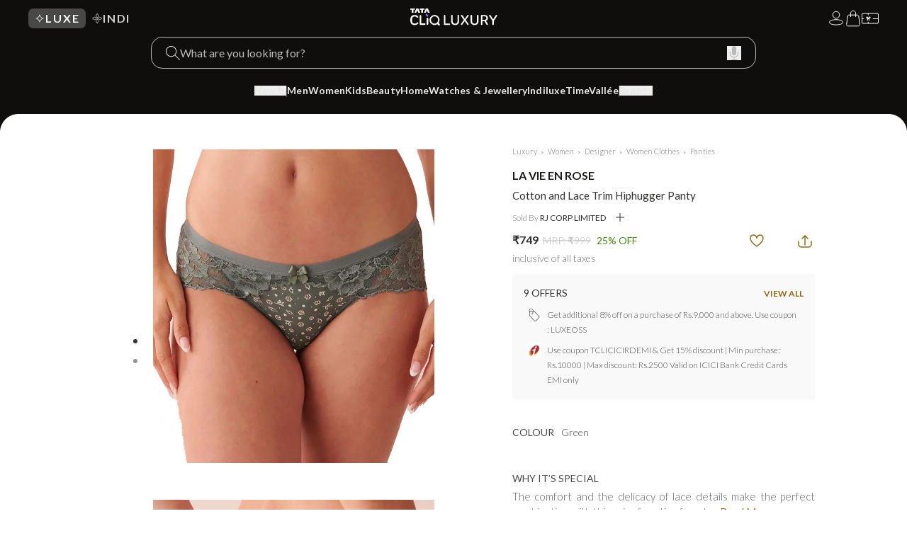

--- FILE ---
content_type: text/html; charset=utf-8
request_url: https://www.google.com/recaptcha/enterprise/anchor?ar=1&k=6Le45ZIkAAAAACF_7YiQ63eGG7ZcUYz5Z5PvxqaZ&co=aHR0cHM6Ly9sdXh1cnkudGF0YWNsaXEuY29tOjQ0Mw..&hl=en&v=PoyoqOPhxBO7pBk68S4YbpHZ&size=invisible&anchor-ms=20000&execute-ms=30000&cb=tm9hya4oz5t
body_size: 48696
content:
<!DOCTYPE HTML><html dir="ltr" lang="en"><head><meta http-equiv="Content-Type" content="text/html; charset=UTF-8">
<meta http-equiv="X-UA-Compatible" content="IE=edge">
<title>reCAPTCHA</title>
<style type="text/css">
/* cyrillic-ext */
@font-face {
  font-family: 'Roboto';
  font-style: normal;
  font-weight: 400;
  font-stretch: 100%;
  src: url(//fonts.gstatic.com/s/roboto/v48/KFO7CnqEu92Fr1ME7kSn66aGLdTylUAMa3GUBHMdazTgWw.woff2) format('woff2');
  unicode-range: U+0460-052F, U+1C80-1C8A, U+20B4, U+2DE0-2DFF, U+A640-A69F, U+FE2E-FE2F;
}
/* cyrillic */
@font-face {
  font-family: 'Roboto';
  font-style: normal;
  font-weight: 400;
  font-stretch: 100%;
  src: url(//fonts.gstatic.com/s/roboto/v48/KFO7CnqEu92Fr1ME7kSn66aGLdTylUAMa3iUBHMdazTgWw.woff2) format('woff2');
  unicode-range: U+0301, U+0400-045F, U+0490-0491, U+04B0-04B1, U+2116;
}
/* greek-ext */
@font-face {
  font-family: 'Roboto';
  font-style: normal;
  font-weight: 400;
  font-stretch: 100%;
  src: url(//fonts.gstatic.com/s/roboto/v48/KFO7CnqEu92Fr1ME7kSn66aGLdTylUAMa3CUBHMdazTgWw.woff2) format('woff2');
  unicode-range: U+1F00-1FFF;
}
/* greek */
@font-face {
  font-family: 'Roboto';
  font-style: normal;
  font-weight: 400;
  font-stretch: 100%;
  src: url(//fonts.gstatic.com/s/roboto/v48/KFO7CnqEu92Fr1ME7kSn66aGLdTylUAMa3-UBHMdazTgWw.woff2) format('woff2');
  unicode-range: U+0370-0377, U+037A-037F, U+0384-038A, U+038C, U+038E-03A1, U+03A3-03FF;
}
/* math */
@font-face {
  font-family: 'Roboto';
  font-style: normal;
  font-weight: 400;
  font-stretch: 100%;
  src: url(//fonts.gstatic.com/s/roboto/v48/KFO7CnqEu92Fr1ME7kSn66aGLdTylUAMawCUBHMdazTgWw.woff2) format('woff2');
  unicode-range: U+0302-0303, U+0305, U+0307-0308, U+0310, U+0312, U+0315, U+031A, U+0326-0327, U+032C, U+032F-0330, U+0332-0333, U+0338, U+033A, U+0346, U+034D, U+0391-03A1, U+03A3-03A9, U+03B1-03C9, U+03D1, U+03D5-03D6, U+03F0-03F1, U+03F4-03F5, U+2016-2017, U+2034-2038, U+203C, U+2040, U+2043, U+2047, U+2050, U+2057, U+205F, U+2070-2071, U+2074-208E, U+2090-209C, U+20D0-20DC, U+20E1, U+20E5-20EF, U+2100-2112, U+2114-2115, U+2117-2121, U+2123-214F, U+2190, U+2192, U+2194-21AE, U+21B0-21E5, U+21F1-21F2, U+21F4-2211, U+2213-2214, U+2216-22FF, U+2308-230B, U+2310, U+2319, U+231C-2321, U+2336-237A, U+237C, U+2395, U+239B-23B7, U+23D0, U+23DC-23E1, U+2474-2475, U+25AF, U+25B3, U+25B7, U+25BD, U+25C1, U+25CA, U+25CC, U+25FB, U+266D-266F, U+27C0-27FF, U+2900-2AFF, U+2B0E-2B11, U+2B30-2B4C, U+2BFE, U+3030, U+FF5B, U+FF5D, U+1D400-1D7FF, U+1EE00-1EEFF;
}
/* symbols */
@font-face {
  font-family: 'Roboto';
  font-style: normal;
  font-weight: 400;
  font-stretch: 100%;
  src: url(//fonts.gstatic.com/s/roboto/v48/KFO7CnqEu92Fr1ME7kSn66aGLdTylUAMaxKUBHMdazTgWw.woff2) format('woff2');
  unicode-range: U+0001-000C, U+000E-001F, U+007F-009F, U+20DD-20E0, U+20E2-20E4, U+2150-218F, U+2190, U+2192, U+2194-2199, U+21AF, U+21E6-21F0, U+21F3, U+2218-2219, U+2299, U+22C4-22C6, U+2300-243F, U+2440-244A, U+2460-24FF, U+25A0-27BF, U+2800-28FF, U+2921-2922, U+2981, U+29BF, U+29EB, U+2B00-2BFF, U+4DC0-4DFF, U+FFF9-FFFB, U+10140-1018E, U+10190-1019C, U+101A0, U+101D0-101FD, U+102E0-102FB, U+10E60-10E7E, U+1D2C0-1D2D3, U+1D2E0-1D37F, U+1F000-1F0FF, U+1F100-1F1AD, U+1F1E6-1F1FF, U+1F30D-1F30F, U+1F315, U+1F31C, U+1F31E, U+1F320-1F32C, U+1F336, U+1F378, U+1F37D, U+1F382, U+1F393-1F39F, U+1F3A7-1F3A8, U+1F3AC-1F3AF, U+1F3C2, U+1F3C4-1F3C6, U+1F3CA-1F3CE, U+1F3D4-1F3E0, U+1F3ED, U+1F3F1-1F3F3, U+1F3F5-1F3F7, U+1F408, U+1F415, U+1F41F, U+1F426, U+1F43F, U+1F441-1F442, U+1F444, U+1F446-1F449, U+1F44C-1F44E, U+1F453, U+1F46A, U+1F47D, U+1F4A3, U+1F4B0, U+1F4B3, U+1F4B9, U+1F4BB, U+1F4BF, U+1F4C8-1F4CB, U+1F4D6, U+1F4DA, U+1F4DF, U+1F4E3-1F4E6, U+1F4EA-1F4ED, U+1F4F7, U+1F4F9-1F4FB, U+1F4FD-1F4FE, U+1F503, U+1F507-1F50B, U+1F50D, U+1F512-1F513, U+1F53E-1F54A, U+1F54F-1F5FA, U+1F610, U+1F650-1F67F, U+1F687, U+1F68D, U+1F691, U+1F694, U+1F698, U+1F6AD, U+1F6B2, U+1F6B9-1F6BA, U+1F6BC, U+1F6C6-1F6CF, U+1F6D3-1F6D7, U+1F6E0-1F6EA, U+1F6F0-1F6F3, U+1F6F7-1F6FC, U+1F700-1F7FF, U+1F800-1F80B, U+1F810-1F847, U+1F850-1F859, U+1F860-1F887, U+1F890-1F8AD, U+1F8B0-1F8BB, U+1F8C0-1F8C1, U+1F900-1F90B, U+1F93B, U+1F946, U+1F984, U+1F996, U+1F9E9, U+1FA00-1FA6F, U+1FA70-1FA7C, U+1FA80-1FA89, U+1FA8F-1FAC6, U+1FACE-1FADC, U+1FADF-1FAE9, U+1FAF0-1FAF8, U+1FB00-1FBFF;
}
/* vietnamese */
@font-face {
  font-family: 'Roboto';
  font-style: normal;
  font-weight: 400;
  font-stretch: 100%;
  src: url(//fonts.gstatic.com/s/roboto/v48/KFO7CnqEu92Fr1ME7kSn66aGLdTylUAMa3OUBHMdazTgWw.woff2) format('woff2');
  unicode-range: U+0102-0103, U+0110-0111, U+0128-0129, U+0168-0169, U+01A0-01A1, U+01AF-01B0, U+0300-0301, U+0303-0304, U+0308-0309, U+0323, U+0329, U+1EA0-1EF9, U+20AB;
}
/* latin-ext */
@font-face {
  font-family: 'Roboto';
  font-style: normal;
  font-weight: 400;
  font-stretch: 100%;
  src: url(//fonts.gstatic.com/s/roboto/v48/KFO7CnqEu92Fr1ME7kSn66aGLdTylUAMa3KUBHMdazTgWw.woff2) format('woff2');
  unicode-range: U+0100-02BA, U+02BD-02C5, U+02C7-02CC, U+02CE-02D7, U+02DD-02FF, U+0304, U+0308, U+0329, U+1D00-1DBF, U+1E00-1E9F, U+1EF2-1EFF, U+2020, U+20A0-20AB, U+20AD-20C0, U+2113, U+2C60-2C7F, U+A720-A7FF;
}
/* latin */
@font-face {
  font-family: 'Roboto';
  font-style: normal;
  font-weight: 400;
  font-stretch: 100%;
  src: url(//fonts.gstatic.com/s/roboto/v48/KFO7CnqEu92Fr1ME7kSn66aGLdTylUAMa3yUBHMdazQ.woff2) format('woff2');
  unicode-range: U+0000-00FF, U+0131, U+0152-0153, U+02BB-02BC, U+02C6, U+02DA, U+02DC, U+0304, U+0308, U+0329, U+2000-206F, U+20AC, U+2122, U+2191, U+2193, U+2212, U+2215, U+FEFF, U+FFFD;
}
/* cyrillic-ext */
@font-face {
  font-family: 'Roboto';
  font-style: normal;
  font-weight: 500;
  font-stretch: 100%;
  src: url(//fonts.gstatic.com/s/roboto/v48/KFO7CnqEu92Fr1ME7kSn66aGLdTylUAMa3GUBHMdazTgWw.woff2) format('woff2');
  unicode-range: U+0460-052F, U+1C80-1C8A, U+20B4, U+2DE0-2DFF, U+A640-A69F, U+FE2E-FE2F;
}
/* cyrillic */
@font-face {
  font-family: 'Roboto';
  font-style: normal;
  font-weight: 500;
  font-stretch: 100%;
  src: url(//fonts.gstatic.com/s/roboto/v48/KFO7CnqEu92Fr1ME7kSn66aGLdTylUAMa3iUBHMdazTgWw.woff2) format('woff2');
  unicode-range: U+0301, U+0400-045F, U+0490-0491, U+04B0-04B1, U+2116;
}
/* greek-ext */
@font-face {
  font-family: 'Roboto';
  font-style: normal;
  font-weight: 500;
  font-stretch: 100%;
  src: url(//fonts.gstatic.com/s/roboto/v48/KFO7CnqEu92Fr1ME7kSn66aGLdTylUAMa3CUBHMdazTgWw.woff2) format('woff2');
  unicode-range: U+1F00-1FFF;
}
/* greek */
@font-face {
  font-family: 'Roboto';
  font-style: normal;
  font-weight: 500;
  font-stretch: 100%;
  src: url(//fonts.gstatic.com/s/roboto/v48/KFO7CnqEu92Fr1ME7kSn66aGLdTylUAMa3-UBHMdazTgWw.woff2) format('woff2');
  unicode-range: U+0370-0377, U+037A-037F, U+0384-038A, U+038C, U+038E-03A1, U+03A3-03FF;
}
/* math */
@font-face {
  font-family: 'Roboto';
  font-style: normal;
  font-weight: 500;
  font-stretch: 100%;
  src: url(//fonts.gstatic.com/s/roboto/v48/KFO7CnqEu92Fr1ME7kSn66aGLdTylUAMawCUBHMdazTgWw.woff2) format('woff2');
  unicode-range: U+0302-0303, U+0305, U+0307-0308, U+0310, U+0312, U+0315, U+031A, U+0326-0327, U+032C, U+032F-0330, U+0332-0333, U+0338, U+033A, U+0346, U+034D, U+0391-03A1, U+03A3-03A9, U+03B1-03C9, U+03D1, U+03D5-03D6, U+03F0-03F1, U+03F4-03F5, U+2016-2017, U+2034-2038, U+203C, U+2040, U+2043, U+2047, U+2050, U+2057, U+205F, U+2070-2071, U+2074-208E, U+2090-209C, U+20D0-20DC, U+20E1, U+20E5-20EF, U+2100-2112, U+2114-2115, U+2117-2121, U+2123-214F, U+2190, U+2192, U+2194-21AE, U+21B0-21E5, U+21F1-21F2, U+21F4-2211, U+2213-2214, U+2216-22FF, U+2308-230B, U+2310, U+2319, U+231C-2321, U+2336-237A, U+237C, U+2395, U+239B-23B7, U+23D0, U+23DC-23E1, U+2474-2475, U+25AF, U+25B3, U+25B7, U+25BD, U+25C1, U+25CA, U+25CC, U+25FB, U+266D-266F, U+27C0-27FF, U+2900-2AFF, U+2B0E-2B11, U+2B30-2B4C, U+2BFE, U+3030, U+FF5B, U+FF5D, U+1D400-1D7FF, U+1EE00-1EEFF;
}
/* symbols */
@font-face {
  font-family: 'Roboto';
  font-style: normal;
  font-weight: 500;
  font-stretch: 100%;
  src: url(//fonts.gstatic.com/s/roboto/v48/KFO7CnqEu92Fr1ME7kSn66aGLdTylUAMaxKUBHMdazTgWw.woff2) format('woff2');
  unicode-range: U+0001-000C, U+000E-001F, U+007F-009F, U+20DD-20E0, U+20E2-20E4, U+2150-218F, U+2190, U+2192, U+2194-2199, U+21AF, U+21E6-21F0, U+21F3, U+2218-2219, U+2299, U+22C4-22C6, U+2300-243F, U+2440-244A, U+2460-24FF, U+25A0-27BF, U+2800-28FF, U+2921-2922, U+2981, U+29BF, U+29EB, U+2B00-2BFF, U+4DC0-4DFF, U+FFF9-FFFB, U+10140-1018E, U+10190-1019C, U+101A0, U+101D0-101FD, U+102E0-102FB, U+10E60-10E7E, U+1D2C0-1D2D3, U+1D2E0-1D37F, U+1F000-1F0FF, U+1F100-1F1AD, U+1F1E6-1F1FF, U+1F30D-1F30F, U+1F315, U+1F31C, U+1F31E, U+1F320-1F32C, U+1F336, U+1F378, U+1F37D, U+1F382, U+1F393-1F39F, U+1F3A7-1F3A8, U+1F3AC-1F3AF, U+1F3C2, U+1F3C4-1F3C6, U+1F3CA-1F3CE, U+1F3D4-1F3E0, U+1F3ED, U+1F3F1-1F3F3, U+1F3F5-1F3F7, U+1F408, U+1F415, U+1F41F, U+1F426, U+1F43F, U+1F441-1F442, U+1F444, U+1F446-1F449, U+1F44C-1F44E, U+1F453, U+1F46A, U+1F47D, U+1F4A3, U+1F4B0, U+1F4B3, U+1F4B9, U+1F4BB, U+1F4BF, U+1F4C8-1F4CB, U+1F4D6, U+1F4DA, U+1F4DF, U+1F4E3-1F4E6, U+1F4EA-1F4ED, U+1F4F7, U+1F4F9-1F4FB, U+1F4FD-1F4FE, U+1F503, U+1F507-1F50B, U+1F50D, U+1F512-1F513, U+1F53E-1F54A, U+1F54F-1F5FA, U+1F610, U+1F650-1F67F, U+1F687, U+1F68D, U+1F691, U+1F694, U+1F698, U+1F6AD, U+1F6B2, U+1F6B9-1F6BA, U+1F6BC, U+1F6C6-1F6CF, U+1F6D3-1F6D7, U+1F6E0-1F6EA, U+1F6F0-1F6F3, U+1F6F7-1F6FC, U+1F700-1F7FF, U+1F800-1F80B, U+1F810-1F847, U+1F850-1F859, U+1F860-1F887, U+1F890-1F8AD, U+1F8B0-1F8BB, U+1F8C0-1F8C1, U+1F900-1F90B, U+1F93B, U+1F946, U+1F984, U+1F996, U+1F9E9, U+1FA00-1FA6F, U+1FA70-1FA7C, U+1FA80-1FA89, U+1FA8F-1FAC6, U+1FACE-1FADC, U+1FADF-1FAE9, U+1FAF0-1FAF8, U+1FB00-1FBFF;
}
/* vietnamese */
@font-face {
  font-family: 'Roboto';
  font-style: normal;
  font-weight: 500;
  font-stretch: 100%;
  src: url(//fonts.gstatic.com/s/roboto/v48/KFO7CnqEu92Fr1ME7kSn66aGLdTylUAMa3OUBHMdazTgWw.woff2) format('woff2');
  unicode-range: U+0102-0103, U+0110-0111, U+0128-0129, U+0168-0169, U+01A0-01A1, U+01AF-01B0, U+0300-0301, U+0303-0304, U+0308-0309, U+0323, U+0329, U+1EA0-1EF9, U+20AB;
}
/* latin-ext */
@font-face {
  font-family: 'Roboto';
  font-style: normal;
  font-weight: 500;
  font-stretch: 100%;
  src: url(//fonts.gstatic.com/s/roboto/v48/KFO7CnqEu92Fr1ME7kSn66aGLdTylUAMa3KUBHMdazTgWw.woff2) format('woff2');
  unicode-range: U+0100-02BA, U+02BD-02C5, U+02C7-02CC, U+02CE-02D7, U+02DD-02FF, U+0304, U+0308, U+0329, U+1D00-1DBF, U+1E00-1E9F, U+1EF2-1EFF, U+2020, U+20A0-20AB, U+20AD-20C0, U+2113, U+2C60-2C7F, U+A720-A7FF;
}
/* latin */
@font-face {
  font-family: 'Roboto';
  font-style: normal;
  font-weight: 500;
  font-stretch: 100%;
  src: url(//fonts.gstatic.com/s/roboto/v48/KFO7CnqEu92Fr1ME7kSn66aGLdTylUAMa3yUBHMdazQ.woff2) format('woff2');
  unicode-range: U+0000-00FF, U+0131, U+0152-0153, U+02BB-02BC, U+02C6, U+02DA, U+02DC, U+0304, U+0308, U+0329, U+2000-206F, U+20AC, U+2122, U+2191, U+2193, U+2212, U+2215, U+FEFF, U+FFFD;
}
/* cyrillic-ext */
@font-face {
  font-family: 'Roboto';
  font-style: normal;
  font-weight: 900;
  font-stretch: 100%;
  src: url(//fonts.gstatic.com/s/roboto/v48/KFO7CnqEu92Fr1ME7kSn66aGLdTylUAMa3GUBHMdazTgWw.woff2) format('woff2');
  unicode-range: U+0460-052F, U+1C80-1C8A, U+20B4, U+2DE0-2DFF, U+A640-A69F, U+FE2E-FE2F;
}
/* cyrillic */
@font-face {
  font-family: 'Roboto';
  font-style: normal;
  font-weight: 900;
  font-stretch: 100%;
  src: url(//fonts.gstatic.com/s/roboto/v48/KFO7CnqEu92Fr1ME7kSn66aGLdTylUAMa3iUBHMdazTgWw.woff2) format('woff2');
  unicode-range: U+0301, U+0400-045F, U+0490-0491, U+04B0-04B1, U+2116;
}
/* greek-ext */
@font-face {
  font-family: 'Roboto';
  font-style: normal;
  font-weight: 900;
  font-stretch: 100%;
  src: url(//fonts.gstatic.com/s/roboto/v48/KFO7CnqEu92Fr1ME7kSn66aGLdTylUAMa3CUBHMdazTgWw.woff2) format('woff2');
  unicode-range: U+1F00-1FFF;
}
/* greek */
@font-face {
  font-family: 'Roboto';
  font-style: normal;
  font-weight: 900;
  font-stretch: 100%;
  src: url(//fonts.gstatic.com/s/roboto/v48/KFO7CnqEu92Fr1ME7kSn66aGLdTylUAMa3-UBHMdazTgWw.woff2) format('woff2');
  unicode-range: U+0370-0377, U+037A-037F, U+0384-038A, U+038C, U+038E-03A1, U+03A3-03FF;
}
/* math */
@font-face {
  font-family: 'Roboto';
  font-style: normal;
  font-weight: 900;
  font-stretch: 100%;
  src: url(//fonts.gstatic.com/s/roboto/v48/KFO7CnqEu92Fr1ME7kSn66aGLdTylUAMawCUBHMdazTgWw.woff2) format('woff2');
  unicode-range: U+0302-0303, U+0305, U+0307-0308, U+0310, U+0312, U+0315, U+031A, U+0326-0327, U+032C, U+032F-0330, U+0332-0333, U+0338, U+033A, U+0346, U+034D, U+0391-03A1, U+03A3-03A9, U+03B1-03C9, U+03D1, U+03D5-03D6, U+03F0-03F1, U+03F4-03F5, U+2016-2017, U+2034-2038, U+203C, U+2040, U+2043, U+2047, U+2050, U+2057, U+205F, U+2070-2071, U+2074-208E, U+2090-209C, U+20D0-20DC, U+20E1, U+20E5-20EF, U+2100-2112, U+2114-2115, U+2117-2121, U+2123-214F, U+2190, U+2192, U+2194-21AE, U+21B0-21E5, U+21F1-21F2, U+21F4-2211, U+2213-2214, U+2216-22FF, U+2308-230B, U+2310, U+2319, U+231C-2321, U+2336-237A, U+237C, U+2395, U+239B-23B7, U+23D0, U+23DC-23E1, U+2474-2475, U+25AF, U+25B3, U+25B7, U+25BD, U+25C1, U+25CA, U+25CC, U+25FB, U+266D-266F, U+27C0-27FF, U+2900-2AFF, U+2B0E-2B11, U+2B30-2B4C, U+2BFE, U+3030, U+FF5B, U+FF5D, U+1D400-1D7FF, U+1EE00-1EEFF;
}
/* symbols */
@font-face {
  font-family: 'Roboto';
  font-style: normal;
  font-weight: 900;
  font-stretch: 100%;
  src: url(//fonts.gstatic.com/s/roboto/v48/KFO7CnqEu92Fr1ME7kSn66aGLdTylUAMaxKUBHMdazTgWw.woff2) format('woff2');
  unicode-range: U+0001-000C, U+000E-001F, U+007F-009F, U+20DD-20E0, U+20E2-20E4, U+2150-218F, U+2190, U+2192, U+2194-2199, U+21AF, U+21E6-21F0, U+21F3, U+2218-2219, U+2299, U+22C4-22C6, U+2300-243F, U+2440-244A, U+2460-24FF, U+25A0-27BF, U+2800-28FF, U+2921-2922, U+2981, U+29BF, U+29EB, U+2B00-2BFF, U+4DC0-4DFF, U+FFF9-FFFB, U+10140-1018E, U+10190-1019C, U+101A0, U+101D0-101FD, U+102E0-102FB, U+10E60-10E7E, U+1D2C0-1D2D3, U+1D2E0-1D37F, U+1F000-1F0FF, U+1F100-1F1AD, U+1F1E6-1F1FF, U+1F30D-1F30F, U+1F315, U+1F31C, U+1F31E, U+1F320-1F32C, U+1F336, U+1F378, U+1F37D, U+1F382, U+1F393-1F39F, U+1F3A7-1F3A8, U+1F3AC-1F3AF, U+1F3C2, U+1F3C4-1F3C6, U+1F3CA-1F3CE, U+1F3D4-1F3E0, U+1F3ED, U+1F3F1-1F3F3, U+1F3F5-1F3F7, U+1F408, U+1F415, U+1F41F, U+1F426, U+1F43F, U+1F441-1F442, U+1F444, U+1F446-1F449, U+1F44C-1F44E, U+1F453, U+1F46A, U+1F47D, U+1F4A3, U+1F4B0, U+1F4B3, U+1F4B9, U+1F4BB, U+1F4BF, U+1F4C8-1F4CB, U+1F4D6, U+1F4DA, U+1F4DF, U+1F4E3-1F4E6, U+1F4EA-1F4ED, U+1F4F7, U+1F4F9-1F4FB, U+1F4FD-1F4FE, U+1F503, U+1F507-1F50B, U+1F50D, U+1F512-1F513, U+1F53E-1F54A, U+1F54F-1F5FA, U+1F610, U+1F650-1F67F, U+1F687, U+1F68D, U+1F691, U+1F694, U+1F698, U+1F6AD, U+1F6B2, U+1F6B9-1F6BA, U+1F6BC, U+1F6C6-1F6CF, U+1F6D3-1F6D7, U+1F6E0-1F6EA, U+1F6F0-1F6F3, U+1F6F7-1F6FC, U+1F700-1F7FF, U+1F800-1F80B, U+1F810-1F847, U+1F850-1F859, U+1F860-1F887, U+1F890-1F8AD, U+1F8B0-1F8BB, U+1F8C0-1F8C1, U+1F900-1F90B, U+1F93B, U+1F946, U+1F984, U+1F996, U+1F9E9, U+1FA00-1FA6F, U+1FA70-1FA7C, U+1FA80-1FA89, U+1FA8F-1FAC6, U+1FACE-1FADC, U+1FADF-1FAE9, U+1FAF0-1FAF8, U+1FB00-1FBFF;
}
/* vietnamese */
@font-face {
  font-family: 'Roboto';
  font-style: normal;
  font-weight: 900;
  font-stretch: 100%;
  src: url(//fonts.gstatic.com/s/roboto/v48/KFO7CnqEu92Fr1ME7kSn66aGLdTylUAMa3OUBHMdazTgWw.woff2) format('woff2');
  unicode-range: U+0102-0103, U+0110-0111, U+0128-0129, U+0168-0169, U+01A0-01A1, U+01AF-01B0, U+0300-0301, U+0303-0304, U+0308-0309, U+0323, U+0329, U+1EA0-1EF9, U+20AB;
}
/* latin-ext */
@font-face {
  font-family: 'Roboto';
  font-style: normal;
  font-weight: 900;
  font-stretch: 100%;
  src: url(//fonts.gstatic.com/s/roboto/v48/KFO7CnqEu92Fr1ME7kSn66aGLdTylUAMa3KUBHMdazTgWw.woff2) format('woff2');
  unicode-range: U+0100-02BA, U+02BD-02C5, U+02C7-02CC, U+02CE-02D7, U+02DD-02FF, U+0304, U+0308, U+0329, U+1D00-1DBF, U+1E00-1E9F, U+1EF2-1EFF, U+2020, U+20A0-20AB, U+20AD-20C0, U+2113, U+2C60-2C7F, U+A720-A7FF;
}
/* latin */
@font-face {
  font-family: 'Roboto';
  font-style: normal;
  font-weight: 900;
  font-stretch: 100%;
  src: url(//fonts.gstatic.com/s/roboto/v48/KFO7CnqEu92Fr1ME7kSn66aGLdTylUAMa3yUBHMdazQ.woff2) format('woff2');
  unicode-range: U+0000-00FF, U+0131, U+0152-0153, U+02BB-02BC, U+02C6, U+02DA, U+02DC, U+0304, U+0308, U+0329, U+2000-206F, U+20AC, U+2122, U+2191, U+2193, U+2212, U+2215, U+FEFF, U+FFFD;
}

</style>
<link rel="stylesheet" type="text/css" href="https://www.gstatic.com/recaptcha/releases/PoyoqOPhxBO7pBk68S4YbpHZ/styles__ltr.css">
<script nonce="vk32ATbH_tiOJckQLtKRJg" type="text/javascript">window['__recaptcha_api'] = 'https://www.google.com/recaptcha/enterprise/';</script>
<script type="text/javascript" src="https://www.gstatic.com/recaptcha/releases/PoyoqOPhxBO7pBk68S4YbpHZ/recaptcha__en.js" nonce="vk32ATbH_tiOJckQLtKRJg">
      
    </script></head>
<body><div id="rc-anchor-alert" class="rc-anchor-alert"></div>
<input type="hidden" id="recaptcha-token" value="[base64]">
<script type="text/javascript" nonce="vk32ATbH_tiOJckQLtKRJg">
      recaptcha.anchor.Main.init("[\x22ainput\x22,[\x22bgdata\x22,\x22\x22,\[base64]/[base64]/[base64]/[base64]/[base64]/UltsKytdPUU6KEU8MjA0OD9SW2wrK109RT4+NnwxOTI6KChFJjY0NTEyKT09NTUyOTYmJk0rMTxjLmxlbmd0aCYmKGMuY2hhckNvZGVBdChNKzEpJjY0NTEyKT09NTYzMjA/[base64]/[base64]/[base64]/[base64]/[base64]/[base64]/[base64]\x22,\[base64]\\u003d\\u003d\x22,\x22bkpRw7bDrsKkb0ErS8OZwqYSw7wFw4QzAi5FYxkQAcKuQMOXwrrDrMK5wo/Cu2/Du8OHFcKeK8KhEcKOw5zDmcKcw7HCvy7CmSo1JV9Rfk/DlMO5a8OjIsKGJMKgwoMEIHxSb0PCmw/[base64]/Cp8KHFsONGsKSwprCvcK2w5Bjw4TCncKjw7tsdcKNd8OhJcO9w7TCn07CoMORNCzDtGvCqlw3wqjCjMKkKMO5wpUzwokOIlYjwpAFBcKWw54NNWQTwoEgwrXDt1jCn8K0FHwSw6DCkypmHsOUwr/[base64]/CmsKGw4V7wpbDkhHDusOLV8O2A8OQJk9obmghw4QpYkfCqsKvXEsyw5TDo0VRWMO9R2XDlhzDpWkzKsOKPzLDksOvwrLCgnkpwo3DnwRNLcORJFcJQFLChcKWwqZEdiLDjMO4wr/Cm8K7w7YpwrHDu8ORw7LDg2PDosKow5rDmTrCv8K1w7HDs8OnNlnDocK+B8OawoA/fMKuDMO7AsKQMUoLwq0zd8ObDmDDjVLDn3PChMOSeh3CiHTCtcOKwrbDh1vCjcOSwo0OOUw3wrZ5w6cIwpDClcKTbsKnJsK8MQ3CucKJTMOGQx9cwpXDsMKFwp/DvsKXw6XDlcK1w4lOwoHCtcOFXcOsKsO+w5pmwrM5wqgMEGXDncOad8Ogw6gWw71iwpMtNSVxw7paw6NAJsKKL3N7wpvDisOZw7PDucKRQy/CuQDDghrDtwbClcKaPsOzHSrDrcOoLcK7w75EAi7Du1TDjRjCqw0rwp3CmDE3wqvChcKrwoN4w7lWAFPDksKkwq04Q3wnScKKwp7DvsKlFsOtMsK9wqIONMKAw6/[base64]/[base64]/[base64]/[base64]/Dv8OLw4nDicKOU05FEFpqGW85HMOyw7/Do8Kpw5NEIn4OMcKzwrQPQmjDiltuY0DDlwddHUcGwr/[base64]/Dsy4RL3/DuSDDi8Ocwr/Dh8ObC2jCkHkcwo7DvS4Twq3CpsO7wqJMworDhQdrdxXCt8O4w4cxMsO4wqnDpnDDi8ODQDzCr0hzwoXCi8KiwqEkwpgDEcKpCGJZYcKtwr8TSsKbRMOhwobCl8O0w7/[base64]/[base64]/B8KERMKiwqZhw4tpwq/DukHCg8K7TlNHRSTDrGnCn384TH94UHLDtgnCpXzCg8OfRiQuXMKkw7TDhX/[base64]/DulJwBwnCtUJew7MBw7LCi1bDjjNTwrBuwoDCn3PCucKkDcKuw7jClAxsw6/Ds0xORcKmfmIyw6xww7Q4w5x5wp9UbMOjCMOLSMOEQcOQM8OCw4HDtE7CkkzCo8KvwrzDj8KMX2XDohAvwovCqMOawrbChcKvSCR0wqIcwrHCpRY+BsOcw4bDlDktwr5qw7E6VcOCwonDlkYvE00eGcObE8O2wqJlGsOcVSvCkcKgBsKMIcO3wockdMOKWMK1w5pxQy/CswTDmkBuw5dPSQnDkMK5ecK8wrU2U8OCZcK4NH3CpMOPRMK6w4vCi8K+Zh9Jwrp0wrLDv3ZRwovDswRwwrzCgcKiGHRvO2MFTMO1CUDCigM4eRBxAinDtirCucODAm5jw6JOH8OTAcKoX8OPwqYywqfDuUNZYw/[base64]/CsEE8BcKowo4LKxLDl8OswogJLTg8w4fCt8KuOcONwoF8TQbDs8KSwpQnw4xnXsKFw4HDj8OBwr/DpcOJS1HDnVhyOl3CmEt/bxpAYMKPw4U2ZMKIZ8KFUsOow6sFVsKzwowbGsK+e8KtUVY4w43ChcK5TMKgUjM9Y8Ove8OXwqnCuicoYyRAw41WwqrCtcKYw4p6KcO6AMKEw7U3w7DDjcKPwrteN8KKVMOpXGrCmMKQwq9Gw5Z5aVZhYcOiwoI+w6d2wrtSUcOywqcgwpYYFMO/[base64]/DrVcCecKNwqldYS/Cs2HDicOYwqrDvcOIw7FowrnDg25gJ8O3w5tWwqJQw7N2w6nDvcKWF8KEw5/Dh8KvViAQawPDsWAZB8OIwokjd2YhJxvDs13CqsOMw7oOLsOCw7w0a8K5w73DlcOVBsKiwrJaw5hAwr7DuRLCgRXDjMKpFsKkSsO2w5TDkzkDXEkYw5bCisO4U8KOw7AgacKiYBbCtMOjw7fClAPDpsKbw53CmMKQC8KJLGdzX8KFRgEHwrEPwoDDsToOwohuw5ZAWR/Ct8Ozw6V8IsKgwpzCkgp9XsORw6bDomnCqzRyw54Dwq9NFMKjUD8qwq/Do8KXG3xXwrEXw7XDrzFnwrPCvhM6QQ/CsjtAaMKxwobDu0F9EcKCck0ED8OnKQMpw5/[base64]/Dr8Ogwo3DhMK9McKyXMKqDsOZL8Ofw4nCgsO0woHCih06JhheREhOLMObBcOjw6zDj8OQwopdwrXDimw1MMKPSjYVNsOEUUB1w7YpwrQqM8KNWMO+CsKFKMOWFsKhw7cnYHLDr8OAw7I4R8KFwo1sw4/CsVXCtMOJw6bDicKqw7bDq8O8w6RSwrpeY8K0wrNIeA/[base64]/CrMOqwrYew7xjwrnCicKAwpdkRU8OBsK/ecKEwp0ew4NNwpVSYsKUwolyw4RtwoE3w4XDosOwFMOheCtKw5jCtcKiXcOuLTrCuMO9w6vDisKOwrk0fMK8wo7DpA7CgsKww4/[base64]/CmhvDscK2w75+w6Qvwo/[base64]/CgsOLwozDj8OYG1Y/OnoAw60VwrpOwpJ0wrpPW0nCijPDmC3Cnj4Id8OPT3oDwrJyw4LDqjPCrcOVwqFnV8KgbiHDninDgcKzfWnCrnrCnzA0YMOyVmAfXV7DtMOCw5pQwo8fV8OSw7/DnGbDrMO2w60DwobCmnDDlgcdX0rCqkoVVMKrDMK4OcOQT8OUP8ORZDrDvsKAEcKmw53DnsKaFcKpw6VKO2nCsVPDkj3CusOow557DX/ClBHCgngtw49Aw4kNwrICQ2hTwpQFNcOVw5xswqp3F0TCkcODwq7Cm8O9wrsFaiPDmw4cX8O0AMOVw74XwpLCgMOZKsODw6fDjn7Dsz3Cu07CnGrCsMKPF3XDo0xMD3rClsOwwq/DvMKmw73DhMOdwp7DrRpEZX0SwqDDmSxFFVofNFsQQMO4wojCkzkgwqTDgi9PwqVbDsK9FsOuwrfCncOZQAvDg8KwCRg0wrbDkMOVcXwfwoVUIsOtwo/[base64]/DqF/CssKLw4jDmcKUw7TCmk5QwqjDvHTDhMO/w5PDgH5Yw4ZDaMO4wpDCjFsIw4HDqcKYw7BvwpvDhlTCr1PDqkHCpcOYwo3DhiDDhMKGUcOvRSnDhMK+X8OzME5OdMKWI8OFw5jDtMOtc8Kfwo/ClcO4b8Oew5omwpDDmcKhwrBEPTvDk8Oww4dbG8KeVy/CqsOiLi3DsxURTcKpA2zCqk0NG8OqSsOuV8KpAjA4Qk9Fw53ClwFfwpsNccOFw4fCiMKyw5dEw6g6wp7CpcOPecOaw7xzNzHDj8OtCMOgwrkqw54iw6TDpMOHwoc1wrDCusK/wrwrwpTDv8OqwpzDl8Ohw5ddcQPDqsOpLMODwpbDulRlwoDDhXVuw5AEwoAYAsKpwrFDw5RNwqzCljYYw5XCkcO5aGvCi0kCKiQvw7BQFMKfYAg/[base64]/DrTnDjcO+wrjDkcOKXkR9QXhlwpE/w6E9wrbDl8O1KBPCp8KOw6lnFmd1w6UcwpjCu8O/w6JpE8K2wrrDpBLCgzZBOcO6wpdsAcKlalXDgcKDwp1KwoHCkcKRZzTDncOTwrpcw4dow6DCoygOe8KzTi1HXhvCu8K7KEA4w4HDvMOZM8Oww4XCjXA/J8KzMcKZw7nDj3gcRCvCkQQSPcK/[base64]/YMKQw7TDlMOww6gMDMKJw67DnMOQw6klDT/DsMK8S8KXMRPDuxEuwpHDmQfCuRZwwprCpcKiKMK+WTrCi8Kcw5ZBLMKWwrfClAMkwrVHY8OHSsOLw7XDm8OaE8KXwp5CAsOgO8OAGG5ZwqDDmCHDoRLDizPCpV3CuCtiejYPXUxXwqLDicO4wohXVcKWW8KNw4vDv3PCsMKHwrJ2DMK/ZllLw4cmw50JFsOxAg8aw6owPsK2VcK9dCDCmSBcSsOvI0rDnRtmG8ORRMOqwqBMO8OYfMOMacOhw609VBI2TTjCpmTCizTCvVNXFlfDo8K3w6rDn8OIMj3CghLCq8OGw5rCsyLChMOLw7F/IinCvVdpFVvCqMKXVFJzw7/CicK7U1dobsKhVF/DosKsQHjCsMO+wq9LEnsECcOUOcOOThc2bGvDlnLDgSIqw7jCk8KWwq1DCCLCgVgBJ8KHw57DrDrDpWPDmcKldMKWw6kGHsKlZC5rw588IsOjLEBUwrvCuzc4RCIFw6jDjmd9w54nw4FDJ0wyDcKSw4Eywp4wecKpwoVDEMKCX8K7KjnCs8KAYwURwrvCh8OJIxkuD2/DlcKyw5I4KTYAwokbwrTCmMO8UMOuw4Fow5LDhXPClMKxw4fDm8KiXMOHQcKgw4TCgMKvFcK9dsKsw7fDmTrDvDrCtUQRACHCvcOuwrfDthLCkcOZwpByw4/CmUAmw6rDvAUdI8K/YVLDqEDDtSPDtGXCpsO/w5V9WMKBXsK7NsKjAMOWwoPDksK5w44Aw7x1w4d6enrDhGDDvsK2e8KYw6k7w7/Du3LDl8OZHkVnOMOsF8KvJHDChMOSMCYjPsOgwpJyD1DDpHlhwp4GV8KaPVAhw4DCjEnDjMOkw4BbAcOSw7HCoS0Pw4ZhW8O/H0LCnVvDnFcQah7CkcOVw7zDlB0dW3sMFcKQwqIxwq0SwqDDszQZeiTDiD3Cq8ONXQDCt8OlwqQhwosEw5cyw5pbXsKKN1x3dMK/wpnCq0hBw6fDtsOXw6Jod8OPe8OCw64Tw77Dk0/Cg8Oxw7jCicOjwoBjw77DqMKkTENRw4vDnMKgw7I8d8O8ZToAw4g0MTbDsMOXwpNuQMO1LD9sw7jCo1BhdGlnDsODw6fDtFNYwr43U8KjfcOIwo/Dkh7CvC7CgcK8TcOFEGrDpcKKwqjDuWsIw5EOw45EF8K4wpAtVBTDp0MjUDVhQMKfwqDCkiZ1WX46woLCkMKkT8O/wrvDpXvDt0bCl8OKwoIzcTVdw6t8FMKjb8Olw5DDqHgrf8Kuw4Nsb8O5worDkRHDri7CoFkEUcOrw441wpVewrx7LGTCtMOoCn4uDcKveksAwpsnBVzCtMKqwoA/aMO8wp4mwo7DiMK2w4M/[base64]/w5LCuGvDnl3DjMKHwrB3UwTCvsKwRk1RwogpwooIw5/Co8KYSl1owpfCsMKSw49BElLDusKqw5jCi0Yww5LDn8OhZgNVV8K4HsOjw4LCjSrDosKDw4LCocO3BcOafcKXNsOWw6/ClUPDh1Z6wpbDsRhWAW5pwpgnNHUdwpDDkVDDr8KsUMOIdcO9LsOWwoHCqMO9b8Kuw7nDucOZTMO/wqrDvMKzIibDv3XDomLDuSl4axAUwqPDhRbCkMKVw4vCisOtwpJBNcKowrRgTy1Rwq1uwoBTwr/DqmMewpTCk00PA8O/wp/CrcKBZFDCocOUFcOuUsKODREqTGzCv8K3VMOfwptcw77CtBAOwrlvw6XCnsKbUEZJc28bwr3DqzbComzCr0nDpMO/[base64]/DssKsIH19bDbCjAFHwog5wrRIHsK1w6PDjcOOw5sswqkveAwwYX7Co8KNMADDg8OrfMKmczTDnMONw67CtcKJM8OhwrxZfAw4wrvDoMOiQQ7DvMOAw5nDkMOrw5w8bMKXREd2eFJ7UcOiUsKZMMOxRznCpTLDi8Ojw7oZewzDocO+w7jDhxBkUcO/wplRw4lFw6wswqLCknkoHTrDjxfDiMOHXsOPw5l3wozDlsOJwpLDk8KMIlZCf1zDuHAYwpXDpQ8mCsOYAcKJw4HChcO/wrXDv8Knwr4RWcOBwr/DucK8ZMK6w6QsQMK8wqLCicOUS8KZMjfCixHDrsOHw5AEVBosZcKyw4HCusKhwp54w5Zww78Bwph1wpsWw6tNHsOhHV4awqvCm8Obwq/CoMKBeQUYwrvCocO8w7ZsaiLClMOjwr89XcK4VjFSM8KbfiZzw7R2MsOxFXJcZ8KgwpBbK8OqWhLCtlUsw5NhwpPDvcOkw5fCnVvDrMKNI8KFw6DDiMKHfCHCr8K4wpbCm0bCuFkzw7jDsC05woNGTTnCqMKJwrvDnxTChG/CucOIwqFaw68Jw6AJwqYBw4LDtDIrPsOYbcOww7nCpyRowrtOwpArKMOkwrXCkGzCgsKeGcO7TMKCwoDDt1TDrQhnwpHCm8OLwoUCwqRtw5LDssO0dxrDmnp7J2bCjG/CniLCvR9yACXDq8KuAAIlw5bCg0vCucKMQcKzT3EudsKcTcKYw5DClknCp8KmS8O/w4HCr8Kgw4NmGwXCpcKxw5AMw5/DqcOiTMKeVcKNw47DpcOIwr1rf8OyacOGVcOEwppBw4RSYG5Ddy/DlcKLJUnDh8Oyw7I6wrLCmcOiYT/Dv1tCw6TCsSIcb31aDcO4YcOEZTBJwrzDqSdow7zConNrPsKuMCnDtMOUw5UuwpdlwoQywrPCmcKGwrrDiE/ChGtGw7BpVMO4THXDjsO8G8OuESLDhAkAw5HCnn/CmcORw4/[base64]/CoxrCqUHDnDxuMMOKJMKiwovDg0TCuRk2fSrDikEIw59Jw6ZCw7PCr3bCh8OILj3DtMOgwq5bQsOvwo/DpVDCjMK7wpcyw5B5d8KhC8OcEsO5T8KBBMOZXkDCr1TCocOGw7zCow7DsT4zw6wKN1LDgcKEw5zDhsOgS2XDjkLDgsKFw4DDrXFyfcKUwrJZw4LDsRHDsMKHwo0awqoZWUzDjyp7dhPDhsOPScOBPMKiwr/Ds2k3SMOuwqAHw7zCoWwTSsO+wrwSwpbDgcKaw5dfwpxcF1RTw6IEHxXCrcKPwqETw4/Dgi4gwrg3FytGdFjCu2ZNwofDvMKcSsKhI8OsSjXDucOmw4vDtMO5wqhewqQYOXnCpGfDry1Vw5bDnn0odE/DnXE+YQ0gwpXDiMKXw7Zfw6jCp8OUPMOQJMK2DsKIG34Mwo/DlDvCgDLDhwfCr0vCkcK8JMKSfX87GBFNLcKHw6BOw5N4e8KUwqnDrGwZLwMkw4XCoxNWch3CrQ4Aw7TDnxFdUMKgccOow4LDnBdkw50pw6rCncKqw53CgjgOwqQMw4RJwqPDlCx0w68dCAAXw6wfDcOuw7rDgwAKwr4Ee8KBwo/[base64]/wrFdO3fCpxXCpkTDiWZaDDnDszPCqMKULMOHwrMfai1Vw6Y/[base64]/DrSPDgBAywpcHWcKNwqImw4plMW/Cl8Kkwq0owqPDkBrChHJ6A17DscK5GAQiwrcjwq51XGTDgRXCuMKuw64/w5fDvEI8w7INwoNYIVjCj8Kewq0JwoYUwoIKw59Uw5lzwrUeSTc6wp3DuD7Dt8KFwqvDnUg7PsKRw5fDhsO1b1UPCjnCiMKZRgTDv8O2XMOdwq/[base64]/w7sywovDvmPChnPCqn/[base64]/YcKjWn3CmjzCvnUYVwpww4Utw6tOwoE/w5HDv2fDuMKzw6ERWsKpPGTCoh4WwqzDjsO5AzlJTcOtR8OjQnTDlsKmFil0w4Q5PcKKcMKqIQk/[base64]/w7nDsy/DksKKUMO1cMKXOsOrSsK+OcO2wr1Rwpp+IR7DlxoYLDvDnyvDuwQ5wo41P3RtQzNVHiHCi8K5Z8O5BcKGw7nDnyPCoiXDsMO0wrHDh2hMwpTCgMOlw7ohJMKbY8OiwrXCvinCgw/Dm2w5ZcKsMgvDqQxBHsKzw64Fw4JYeMKRVjIww6fCrzVzUh0ew5zDqMK4JCrCkcOwwoXDlcKcw7QTHFBgwpPCpMK6w6lfO8KLw7PDqcKcC8Kcw4nCv8Kewo/ChFJ0FsKbwoFFw7xLYcKjw4PCpcOVKBbCicOhag/CuMKrOm3CjcKUwqvCjFbCpyvClMKSwp1fw6rCncOsCU/[base64]/CsyJTw5bDn1DDr3jCu04Kw7Rhw7/DpkULAFjDvFXCh8Kfw5Fpw5xBPcK8wpfDkmHDj8KOwqNZw4bCkMOuw4TCsjPCr8Oxw78ea8OpVzDCscOjw55hcE1Cw4MPRcOww5vCg37DgMO6w6bCug7CksO7d27Dj2/Cnz/[base64]/w7prwpZ8w4/ClQRsOMOyw6cGQ8O5wr7Drjcfw5bDoXfCt8KzSUXCi8OkV2kFw65xw4tnw4peQcKKfsOlI1TCrsO8McKLXyhGaMOpwoAPw65jLMOKYXIOwrHCsTNxNMKrDgjDn1zDmMOew7/Cj2MeesK1FMO+ejfDusKREQTDocKYdGbDkcOOXjzDo8OfeSfCnBjDgh/Cpg7DiEHDrSMpwrHCv8OmV8KRw5A4woZBw4XCpsKTOXNLMw9RwprDrMKqwokGwpTCm1PCgRMNCF/CisKxdTLDnMKZJGzDu8OCQX/Cj3DCsMKVEHjCilrDs8Ktwq8tQcKJFnlfw5V1wonCq8K3w4RKPyIxwqLDqMOEAsKWw4nCk8OJw7Zgwo8VNwJ+LwbDjMKKUXzDm8OnwoDDm3/CnznDu8K0GcKPwpJrwqfCqCsoFRhVw6rCizrCm8Ksw7XCgDc/wq8zw5d8QMOUwpTDisO8AcKRwoNew44hw4UHfBRxRx7DiUvDkEnDssKmEcKvBzMZw7JoacKwWiFgw4rCv8KxR2rCkMKpFzl1S8K6d8O2LFPDhn0LwoJBH3XDrT4lP1LCjMKODcOjw6LDlHA+w7sfwoZMwprDpiEewo/DusO+wrpRwqPDqcKUwqpFC8OgwobCqGI7ZsKkb8O+CThMw5lyBWLDg8KwSMOMw6VOccOQB1fDoRPCssKSw5PDgsK1wpspf8Kne8K0w5PCqMKYw5hIw6XDii7CtcKKwpEkYw9tBk0CwpHChcOacMOmQsOyZgjCqH/CscKqw5xWwqUWJcKvZTdew4/CssKHemhKVyvCocKFNlrChH1le8KjL8KLRVgTwpzDoMOpwo/[base64]/wpTDsH/DiCnCn0ASA8KXwoJZCMOJwqpbwqzDrX7Do38lwovDn8Ksw7LDk8ONKcOhwrrDgsKjwphCecKQXCRvw5HCscOxwqzCplkiKh0vNsKZKT3CjcKgZA/[base64]/DrMK8JcO4UcKbwq7DocKmEHYUw7zDiCRPO8K4w60CchXCkAgdw40SJCZ8w6nDnDFbwqnDosODX8K2wrjChSrDv34sw5DDlwF8WBBmMnvDoj1mAsO6RCDDpsOWwoV0eihwwp0jwrgzLnDDt8KsaCYXDzQjw5bCksOMKXfCnF/DqjhHaMOmC8KDwpEvwrDCqsOGw5jCmMODw7M4BsKEw6lOMcKLw47CqV7DlsOJw7nDgWcTw5vDnhPCsxXCkMOURibDtE1Lw6/Cnyknw4DDvcKMw5fDmS7DucOnw4ZHwpDDgXTDvsK9Cwgzw7nDlQfDu8K0XcKtf8O3GS3CrF1BTMKNeMOFGhLCsMOmw6RxGF7DgEQOYcKxw6HDosK/McOgJcOMI8Ksw7fCixXDsA/CpsKgK8KvwqJSw4DDmRBiY1XDnDfCuxRzbU8nwqzDoEXCvsOOLSLCgsKLecKcFsKIN3nCrcKGwpHDscK0JyfCjn7DmGsPw6XCgcKJw5vCvMKRwrl8ByTDoMK4wqpdb8OJw73DoSXDosOAwrDCl0lsZ8Onwo55JcK6woDCrFR0Ck3Dk1Mlw5/DuMK9w5InfBPCjClSw6jCon8pPVzDnk1uTcOxwrd6UsOTTw4uw7fDr8KYwqDDsMOEw7zCvnTCk8O1w6vClEzDjsKiw4/Dm8KawrJALDXCncORw5rDiMOGEhIXHkjDv8Ocw5oyXcOBU8OZw5ZhV8KtwoRiwrLDocOXw5nDmcONwp/DnCDDlhnCsgPDoMO0ccK/VsOATMKqwonDm8OBDnvCiE00wo1/wq5GwqjCt8Kdw7oqw6XCqy5oY3siwrYMw4/[base64]/[base64]/DpsOxRX43wp5Mw7I/[base64]/CtRcSHDTChMOESWh5w4NWw6zCh8KQGcOIwrQEw5zDjsOcVGE9B8OEHMKiwrXDqlTCrsK0wrfCusKqNcKFwprCgcKLPBHCj8KCUcOTwrkLJwMnK8KMwo5WfMKtwobDoiLClMKgAFrCiWnCpMOPUsKZw5rCucOxw5Aww7tYw6UmwoJXw4TDqGtKw7/DqMOwQ0IAw6wfwoNaw40XwokhKMK7w7zCkRJHBcOULsKIw7/CicKTZAvChQzDmsO0EMORJXrClMOew43CqcOWWCXDhW8Mw6dsw6fChQZaw4k6GAfDr8OaKsOswqjCsWAzw7srCDrCqAzDpz0NBMKjJjTDuGTClk3DvMO8UcKmYG7Dr8OmP3ggVMKBWl7CisK5FcOGccOow7ZjRi/[base64]/DlcKafgR9w5Mxwo/DtsOywqXDmsOswot9w4TCrcKDdBHCpk/Ciw4lEcOrAcKHX10lOC7CiwI/w5ctw7HDlQxRw5Iow4V5WQrDsMKiw5jDksO0SsK/IcOcdALDpQ/DhxTDvMKHICfCv8OHIGwewpPCpjfCjMKzwpnCnzrCrht+wqpGUcKZTHExw5kkJRzCksO/w5diw483Ji/DrXtHwqIqwoTDhEvDuMK0w7ZUNALDi2fCvsKEIMKcw74mwrwWZMKxw5HCgA3CuTLDgsKORsObS2nDuyQrJcOZJg4bw53CqsOUfiTDnsKIw7VBRBfDi8K9w4jDhsO6wppkHFPDjCzChsK0YGVPFMOVQ8K6w5bCrsK4M30Ywq4fw6fCh8OLd8KUXMKCwqI/ZjjDsGFJXMOFw4lxw4bDssOoEMKFwqfDqzlkXGTCnMKAw5/CrifDvcKlOMOkKcOzHizDisO/w53CjMOCwr/Cs8KsCFLDhwlKwqB1dMKPMMODcCXCk3MtcBIWw63CkEkCTDtgY8K3LsKMwrsZw4JsYMKMITLDn2TCsMKeS0bDuRF6KcKowpnCsCrCocKiw6Y9BB3CkcOOwqnDsEEbw4nDnlDCmsOEw4/CtzzDhk7CgcKcw5VsXMOEDsKUw4hZa2jDgWEIYsOfwrQNwoPClCbDt1nCvMO0wpXDlRfDtMK9w67CtMK/USdlM8KvwqzDq8OCemjDu03CmcKUBGLDqsK9DMOsw6fDrnPCjsO/w6/CpFFDw4QDw5vCgcOmwqvCskpVcDzDiVjDp8KuHcKJMFdyOw4EQ8Kzwoxlwp7CqWRQw4t+wrJ2H1pWw7soByXCnHHDmx9GwrhUw7/CoMKEUcK/[base64]/Ds8KuAg7DocKFVcOtw7XCqxxZUsOFwpvCl8O4wrzChmnDlMOgOAIJfcOVFMKgSD9sY8O7OwDCjsKjFwQHw5VffU9dw5/ChsOLw6PDt8ODQWxswr0Ow6guw5vDkw0kwp8GwqHCjMO+bMKSw7/[base64]/CjTrDsUxsB1hpw4HDtBg8XTwZPxbCtX52w6rDmX/DgxnDnMK4wozDoHQnwq9NScOcw43DvMOqwpbDm1gDwqlWw5/[base64]/DgFDCtcKcw5HCh1cww5lDworCpkrCqsO/wr94dMKhwp/[base64]/Di8KKWEMZwrnCkUcKJiJXw5LDgMKANMKQw6LDp8K3wrvDm8OywowVwrd/NyldQ8Ofwp/DnzZpw4rDocKoe8Odw6rDtcKRwpDDisObwr/CrcKBwqXCgRrDvEbCqsOWwq89YMOYwrQAHFrDuyUtOTvDusOsTsK+U8OPw5vDr2oZWsK1FzXDtcKMdsKnwqd1wq5UwpNVBsKBwogAf8OnUBVHw65jw6fCp2LDg2M4cmLCv3vCrChnw5FJwrzCrF4Vw6/[base64]/CuMKIJSbDmSssXjzClMO+w6fCgsOFcVFkwofDt8O7w6Y9w5QFwpEDIw/DsFDDk8KBwrnDksOCw7Esw6zDgnzChQsBw5XCosKTS2Nbw4I4w4rCrWAXXMKZSMKjdcOTSsOiwpHCpHvDtMOHw5DCqAo3N8K+e8OsFXDDpD5yZcKjZ8K8wr3DvmEHVg3DtMKzwqnDn8KLwoAeeAnDhRfCikABJQpAwoVWRMOWw6rDqsK/woHCncONw5DCp8KfLsKMw4I7KsKvCE8bGBjCucKTwocpwocIwrcOYMO0w5LDsA9Gwrh+RnVLwpR1wqVoJsKPbsOmw6HCmsOYw69xw7bChMOTwqvDscOdaQjCuF7DiBg5LTAjQBrCs8KQRsODWcOAC8K7AsO0WcOtJ8ORw7/DhjkDY8KzTm0/w5bCmRPCjMOUwr3CmhPDugkFw6Y4wpDCkFsfw5rClMKawq3DsUPCg23CpmPCthIpw5/CvxcIE8KsSgPCkMOqBcKmwq/CijYdVMKsI2PCumfCvjEyw6RGw5nChSPDsEHDt1bCoExaQsO2dsKzIcOiQyLDj8OuwpVuw5nDiMO/w4vCv8Owwo3Cs8OBwqzCusOXw7kLK34kSlXCjsKtDSFcw5s+w4YCwpvCggvCosO4CkXCgzTCm2vCimZFQgvDklEMWDVHwpMhw5JhcgvCvsK3w7DDuMOwTRlUwpQBH8Kqw7lOwoFwC8O9w4PDgB9nw7NRwq/CoS51w65gwpPDjjHDl13Co8OTw6LChsKlHMOfwpLDuWkPwqYnwp5HwpdSbcOfw4ZsBUxUKwvDiHvCncKDw6DCojLDncKTPgTDtMKgwprCpsKRw5rCosKzwqA+wp42wodHfRxpw5spwrQ/wqfDpw3Cr39QDyZ1wrzDuB5yw47DjsOfw5fDpy1gKsKlw6VUw6rCrsOWX8OeKCrCkSbCpkTCtCUlw75ewr3DqBBce8O1WcK+esOfw4pMInxjLgDDqMOjeDk0wrnChQfCoRXCu8OBWcOIw7M2wp1mwookw5XCmCDChhxrZAVtX3rCmUvDkxXDuh9MJcOTwrRfwr/[base64]/wqXDqcKQw5zClwPDg0Uuw7nDgsKOwpxYZ8K9D0vCq8OaZ1/DvChLw7pPwrp2BgnCo2h8w77CuMOqwqAyw4wdwqTCrGZoR8KTw4IpwoRFw7UhTjPClmjDmiVnw6HCnsOxw7/[base64]/[base64]/CrQxyw6obwrXDv8OmM2c0w4ZvUcKcFcOhKR4fw5zDjsOePB9MwoPCiXYEw6ReLsKawogSwqluw5RIFcKCw6ZOw6QYdxUiRMOlwpUHwrbDjHYBQnHDkkdywr7DucO3w4Ytwp/CjH96ecOUZMKhSnt5wqwBw4PDq8OdeMOgw44ww40AcsKbw5ghaQthNMKcBcKHw7fDlsOoNcO5dE/DjmhdJjwqfEVqwrvCg8ORPcKpJcOZw7bDqhrCgFTDlCJtwqMrw4LDoXtHESxld8OAbkY9w5zCswDCucK9w5oJwrHCr8KvwpLChcKsw4N9wp/ConoPw7TCocKhwrPCtcOKw7vCqD4Zw50tw7nDpMOEw4zDkQXCqMKDwqlcLn8VNlvDgElhRAzDuD3DvydFVcK4w7DDjE7CkwJMHMKlwoNoNMKwQVnCosKlwo1LA8ObNSbCi8OzwonDgsOywrzDjD/[base64]/wpJKPMO5wrBxEFXDiMK6UcKiw4lwwpMcGsOhwrPCvMOAwpfCu8KnQkBKJUdPwrdLUV/[base64]/[base64]/[base64]/DisO8w7XCtBHCi1UJw7xTFMKRKcOIWcKFwqscw4zDpUcaw7RZw7zClMO1w75JwogUw7XDk8K5bh42wphVaMK4YMO5VcOxYhDCjhQLbcKiwrLCjsO4w646w5cpw6N/wqFjw6Y4c3vClQsdbg/CusKMw7d3NcO3wqwlw6vCqQzDpikEw5HDq8OpwpMPwpQ9f8OBw4ghC1VhdcKNbkjDrUnCscOGwpxAwrM3wr3CvQ/[base64]/DhMKqwpPDs0jClMO0ewDDscKqPsKXwo/[base64]/DlcKIworCp8KxwrNewrbDhk7CuzvCpsKew5lpan5AUl/Coy3CpC3CkMO6wrLDscKVWMOAbcOuwpkCPMKlwoBjw6FmwoJcwp5HIMOxw6rDiD3ChsKpcGwFC8KIwozDuhBrwpxIacOSAMO1USPCh3ZuCFLCqBZ8w408XcKbEMKrw4TDmGnChxrDt8KjM8OXwp/[base64]/OUMdw6TCsSMow6TDsWjDh8OdwoJYw7bChWgdCRTDphAzDBDDjRQNwokkCzbDpsO2wovCu28Lw5RuwqPDqcOEwqnCgUfCgMOww7sPw63CrcOPTMK/[base64]/[base64]/DucOLJsOyHsOjKXzDi2g2w77Cm8OWC07Ch0/CoA8Yw5TCtC8zJMOBe8O7wqnClX8KwpDClFjDjX/DulPDs1LDohTDq8OIwocASsKVe1vCqDfCu8K/YsOTSlzDrkXCoWDCry/Ch8O6BwhDwo12w6/[base64]/CijQzAggYw4oNwqTDlsKTwrPCksKgViFgEcK+w7ZhwqnCsHVdLcKdwr7CvcOSJRFnS8Okw6Vyw57CiMKTCx3CrEbCocOjwrN8w7rCnMKPeMKpIQfDs8OgF2XCu8Owwp3CgsK1wpFqw4bDhcKrasKwTMKuMnLDocOVKcKAwqoYJQRYw4DCg8OrPjpmFMOLw6ZJwr/CpsOjLcOyw4U2w5tFQBdNw795w4J5JRhfw48gwrLDg8KCw4bCqcOtCVrDgmrDr8OQw70DwpdZwqYAw50/w4Jbwq/Dr8OfRsKPccOAKm4rwqbDncKAw7TCgsOLwr5ww6HCjMO9axkgLcKEBcOIAkUhwqrDn8ORCMK3Yi4ww4TCqyXCl2tZAMK+UGpVw4XDmMOYwrzDiXcow4ItwqbCr1/CnwPCv8OXwr3CkgZKR8K/wqLDiRHCnh5pw7J7wrvDosOfMiZxw64LwrTDlMOkw6lRB0jDqsOZHsOBI8KREUY2VAQ2O8Oaw6g/OwPCl8KEEsKZesKUwpfCg8OxwoxLMsKOIcKbOGV2fcO+RcKZGcKlw7EMPcO1wqbDisOVeVPDoQ/DtsKQMsK6wogAw4bDmcO7w7jChcKVBX3DhsK8AmzDuMKnw5DCrsK8EjHCmMKPfcO+wpcpwrzDgsKmUzTDu1lGZ8OEwrPDu17DpHl/aiHDpcOeASbCnVfCisOqOQwyDzzDpB3Ck8KIYhfDtU/[base64]/Al3CiMKoNcK7d8OMfcOUUcO4O8Ktw6TCp3Mmw5YXUFcgw4p/wrEccHkKBcKRA8O4w5PCnsKYd1bDthRGY2/DhAfDrWfCisK4P8KMcV3CgDN9ScOGwpzCnMKMwqEtflE+wo4AVXzCpFVowpJ5w5Zwwr/Cgl7DhsOfwrPDkl7Do3NDwojDjcKfWsOgCTjDqMKEw7kjworCqXY8dsKPBMKqwrAcw7MgwqIxBMOgbzgRwoDDoMK6w6/CskTDvMKlw6Q/[base64]/a0fDo3DCtSbDrjl8w6XDk8O3fsKrwo3CgcOhw7LDhXchw4bCvwXDvi/DnllMw5g/[base64]/W8O6CjdCfsOmWRrCr0kOwr8OVcKgL2zCuCnCosOmOsOhw7rCqybDtC/CgTJ2LcO9w6rChUJXaFLChcKIGMKZwrw1wrBiwqLChMKKDycBJ0EtB8KLVsOEFsKyR8OhcDhvCjk0wr8aMcKmTsKLccOQwqzDm8OMw5EEwrrCsDoXw6oPw6fCssKqZsKPEmMawqjCiwUeUVJdRiYww4BmSMOEw43DhRfDkU3Cpm8OLcOjC8K2w6DDtsK/Ak3DrcOLelrCk8OdI8KUKx4oZMOywrDDhsOowp/Cu3/DqcKLCcKiw4zDi8KaV8KpCsKuw45wHWoZw5XCulDCpcOfHFvDnUjCrURn\x22],null,[\x22conf\x22,null,\x226Le45ZIkAAAAACF_7YiQ63eGG7ZcUYz5Z5PvxqaZ\x22,0,null,null,null,1,[21,125,63,73,95,87,41,43,42,83,102,105,109,121],[1017145,507],0,null,null,null,null,0,null,0,null,700,1,null,0,\[base64]/76lBhnEnQkZnOKMAhnM8xEZ\x22,0,0,null,null,1,null,0,0,null,null,null,0],\x22https://luxury.tatacliq.com:443\x22,null,[3,1,1],null,null,null,1,3600,[\x22https://www.google.com/intl/en/policies/privacy/\x22,\x22https://www.google.com/intl/en/policies/terms/\x22],\x22/MmNiX7XaUDzhxDVX64IZu+0+xs+IwTmhSPgQwPGQRc\\u003d\x22,1,0,null,1,1768980361521,0,0,[141,218],null,[244,166],\x22RC-KLxraLqlfBbGjg\x22,null,null,null,null,null,\x220dAFcWeA5vvQ884KGek-HO5a3Zj3Uw0g8IK_vRUN2hQ-i7OKNidCJLDcbphsKbsIPFzn6TGBMTxZYUPlo_W7n7vNUiC2Sgrs-3JQ\x22,1769063161484]");
    </script></body></html>

--- FILE ---
content_type: application/x-javascript
request_url: https://assets.adobedtm.com/5aeb47d5f6a0/115273821e63/435f836dd2a8/RC4366e85feaca48ca861e6eeae0aa737f-source.min.js
body_size: 188
content:
// For license information, see `https://assets.adobedtm.com/5aeb47d5f6a0/115273821e63/435f836dd2a8/RC4366e85feaca48ca861e6eeae0aa737f-source.js`.
_satellite.__registerScript('https://assets.adobedtm.com/5aeb47d5f6a0/115273821e63/435f836dd2a8/RC4366e85feaca48ca861e6eeae0aa737f-source.min.js', "function gtagConfig(){var t=document.createElement(\"script\");t.type=\"text/javascript\",t.async=!0,t.src=\"https://www.googletagmanager.com/gtag/js?id=AW-868415197\";var a=document.getElementsByTagName(\"script\")[0];a.parentNode.insertBefore(t,a)}function gtag(){dataLayer.push(arguments)}gtagConfig(),window.dataLayer=window.dataLayer||[],gtag(\"js\",new Date),gtag(\"config\",\"AW-868415197\");");

--- FILE ---
content_type: application/x-javascript
request_url: https://assets.adobedtm.com/5aeb47d5f6a0/115273821e63/435f836dd2a8/RCc7bb7290f127497a85b373671b126eea-source.min.js
body_size: 443
content:
// For license information, see `https://assets.adobedtm.com/5aeb47d5f6a0/115273821e63/435f836dd2a8/RCc7bb7290f127497a85b373671b126eea-source.js`.
_satellite.__registerScript('https://assets.adobedtm.com/5aeb47d5f6a0/115273821e63/435f836dd2a8/RCc7bb7290f127497a85b373671b126eea-source.min.js', "function gtagConfig1(){var t=document.createElement(\"script\");t.type=\"text/javascript\",t.async=!0,t.src=\"https://www.googletagmanager.com/gtag/js?id=DC-10049783\";var e=document.getElementsByTagName(\"script\")[0];e.parentNode.insertBefore(t,e)}function gtag(){dataLayer.push(arguments)}gtagConfig1(),window.dataLayer=window.dataLayer||[],gtag(\"js\",new Date),gtag(\"config\",\"DC-10049783\"),gtag(\"event\",\"conversion\",{allow_custom_scripts:!0,u7:[\"conversion\"],send_to:\"DC-10049783/allsi0/websi0+standard\"});var htmlObject=document.createElement(\"img\");htmlObject.height=\"1\",htmlObject.width=\"1\",htmlObject.src=\"https://ad.doubleclick.net/ddm/activity/src=10049783;type=allsi0;cat=websi0;u1=;u2=;u3=;u4=;u5=;u6=;u7=['conversion'];dc_lat=;dc_rdid=;tag_for_child_directed_treatment=;tfua=;npa=;gdpr=${GDPR};gdpr_consent=${GDPR_CONSENT_755};ord=1?\",document.head.appendChild(htmlObject);");